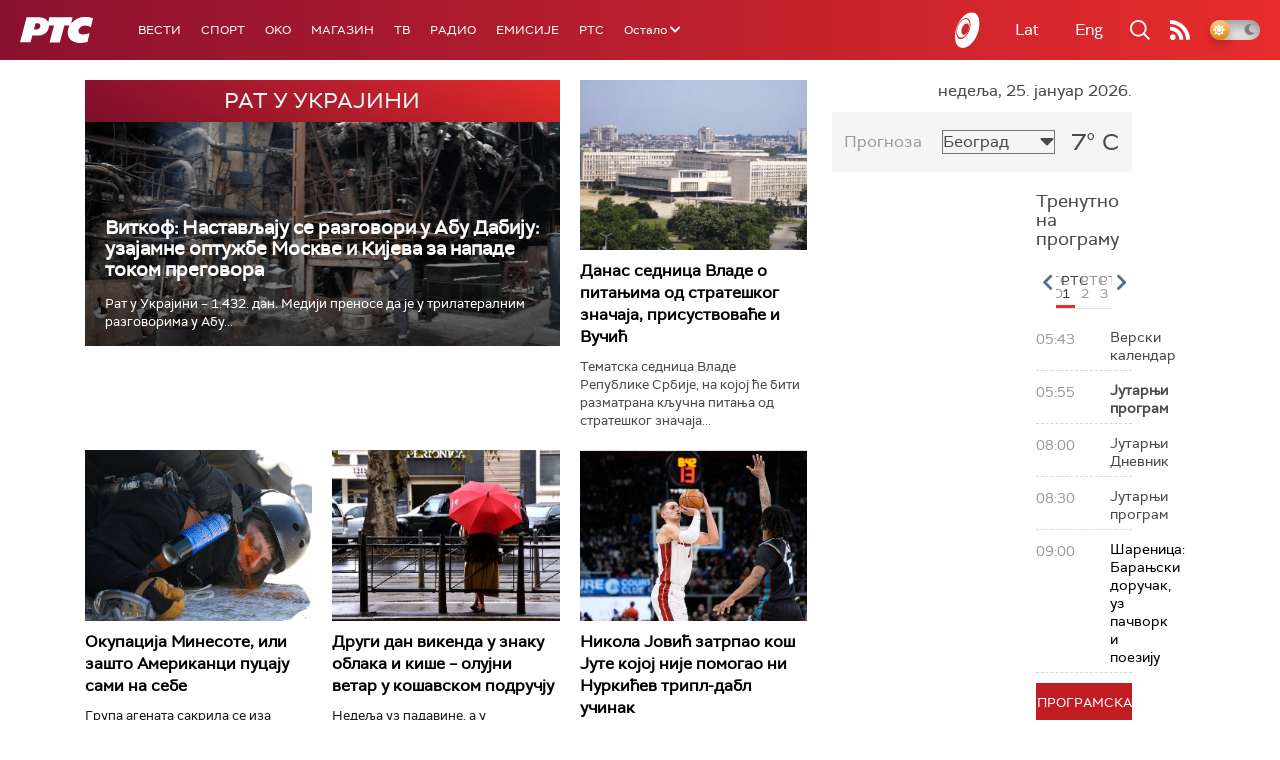

--- FILE ---
content_type: text/html;charset=UTF-8
request_url: https://www.rts.rs/ajax/epsilonScheme.jsp?itemId=&name=rts1
body_size: 450
content:






<div id="programList">
    
        <div class="programRow">
            <div class="time ColorOstalo">
                <span>05:43</span>
            </div>
            <div class="name ">
                
                
                    <span style="">Верски календар</span>
                
            </div>
        </div>
    
        <div class="programRow">
            <div class="time ColorOstalo">
                <span>05:55</span>
            </div>
            <div class="name current">
                
                
                    <span style="">Јутарњи програм</span>
                
            </div>
        </div>
    
        <div class="programRow">
            <div class="time ColorOstalo">
                <span>08:00</span>
            </div>
            <div class="name ">
                
                
                    <span style="">Јутарњи Дневник</span>
                
            </div>
        </div>
    
        <div class="programRow">
            <div class="time ColorOstalo">
                <span>08:30</span>
            </div>
            <div class="name ">
                
                
                    <span style="">Јутарњи програм</span>
                
            </div>
        </div>
    
        <div class="programRow">
            <div class="time ColorOstalo">
                <span>09:00</span>
            </div>
            <div class="name ">
                
                    <a href="/tv/rts1/5870663/baranjski-dorucak-uz-pacvork-i-poeziju.html">
                        <span style="">Шареница: Барањски доручак, уз пачворк и поезију</span>
                    </a>
                
                
            </div>
        </div>
    
</div>

<div class="programListFull">
    <a href="/tv/rts1/broadcast.html"> 
        Програмска шема за данас
    </a>
</div>

--- FILE ---
content_type: text/html;charset=UTF-8
request_url: https://www.rts.rs/ajax/epsilonScheme.jsp?itemId=&name=radio-beograd-1
body_size: 429
content:






<div id="programList">
    
        <div class="programRow">
            <div class="time ColorOstalo">
                <span>06:00</span>
            </div>
            <div class="name ">
                
                
                    <span style="">РБ1, Јутарњи дневник</span>
                
            </div>
        </div>
    
        <div class="programRow">
            <div class="time ColorOstalo">
                <span>06:20</span>
            </div>
            <div class="name ">
                
                    <a href="/radio/radio-beograd-1/5351043/25-januar.html">
                        <span style="">Догодило се на данашњи дан: 25. јануар</span>
                    </a>
                
                
            </div>
        </div>
    
        <div class="programRow">
            <div class="time ColorOstalo">
                <span>06:30</span>
            </div>
            <div class="name current">
                
                
                    <span style="">РБ1, Ухвати дан</span>
                
            </div>
        </div>
    
        <div class="programRow">
            <div class="time ColorOstalo">
                <span>08:00</span>
            </div>
            <div class="name ">
                
                
                    <span style="">РБ1, Вести</span>
                
            </div>
        </div>
    
        <div class="programRow">
            <div class="time ColorOstalo">
                <span>08:05</span>
            </div>
            <div class="name ">
                
                
                    <span style="">РБ1, Недељом за село </span>
                
            </div>
        </div>
    
</div>

<div class="programListFull">
    <a href="/radio/radio-beograd-1/broadcast.html"> 
        Програмска шема за данас
    </a>
</div>

--- FILE ---
content_type: text/html; charset=utf-8
request_url: https://www.google.com/recaptcha/api2/aframe
body_size: 269
content:
<!DOCTYPE HTML><html><head><meta http-equiv="content-type" content="text/html; charset=UTF-8"></head><body><script nonce="EUtqXc7h2PjGovilCcaBKQ">/** Anti-fraud and anti-abuse applications only. See google.com/recaptcha */ try{var clients={'sodar':'https://pagead2.googlesyndication.com/pagead/sodar?'};window.addEventListener("message",function(a){try{if(a.source===window.parent){var b=JSON.parse(a.data);var c=clients[b['id']];if(c){var d=document.createElement('img');d.src=c+b['params']+'&rc='+(localStorage.getItem("rc::a")?sessionStorage.getItem("rc::b"):"");window.document.body.appendChild(d);sessionStorage.setItem("rc::e",parseInt(sessionStorage.getItem("rc::e")||0)+1);localStorage.setItem("rc::h",'1769319334098');}}}catch(b){}});window.parent.postMessage("_grecaptcha_ready", "*");}catch(b){}</script></body></html>

--- FILE ---
content_type: image/svg+xml
request_url: https://www.rts.rs/assets/front/img/search.svg
body_size: 1267
content:
<?xml version="1.0" encoding="UTF-8"?>
<svg width="20px" height="20px" viewBox="0 0 20 20" version="1.1" xmlns="http://www.w3.org/2000/svg" xmlns:xlink="http://www.w3.org/1999/xlink">
    <!-- Generator: Sketch 52.5 (67469) - http://www.bohemiancoding.com/sketch -->
    <title>Combined Shape</title>
    <desc>Created with Sketch.</desc>
    <g id="Welcome" stroke="none" stroke-width="1" fill="none" fill-rule="evenodd">
        <g id="Home" transform="translate(-1792.000000, -20.000000)" fill="#FFFFFF" fill-rule="nonzero">
            <path d="M1806.77325,33.4617863 L1812,38.6960655 L1810.69794,40 L1805.47439,34.7689235 C1804.05437,35.9122194 1802.25009,36.5963766 1800.28625,36.5963766 C1795.70988,36.5963766 1792,32.8811511 1792,28.2981883 C1792,23.7152254 1795.70988,20 1800.28625,20 C1804.86262,20 1808.5725,23.7152254 1808.5725,28.2981883 C1808.5725,30.25013 1807.89952,32.0446628 1806.77325,33.4617863 Z M1800.28625,34.7523347 C1803.84565,34.7523347 1806.73111,31.8627149 1806.73111,28.2981883 C1806.73111,24.7336616 1803.84565,21.8440418 1800.28625,21.8440418 C1796.72685,21.8440418 1793.84139,24.7336616 1793.84139,28.2981883 C1793.84139,31.8627149 1796.72685,34.7523347 1800.28625,34.7523347 Z" id="Combined-Shape"></path>
        </g>
    </g>
</svg>